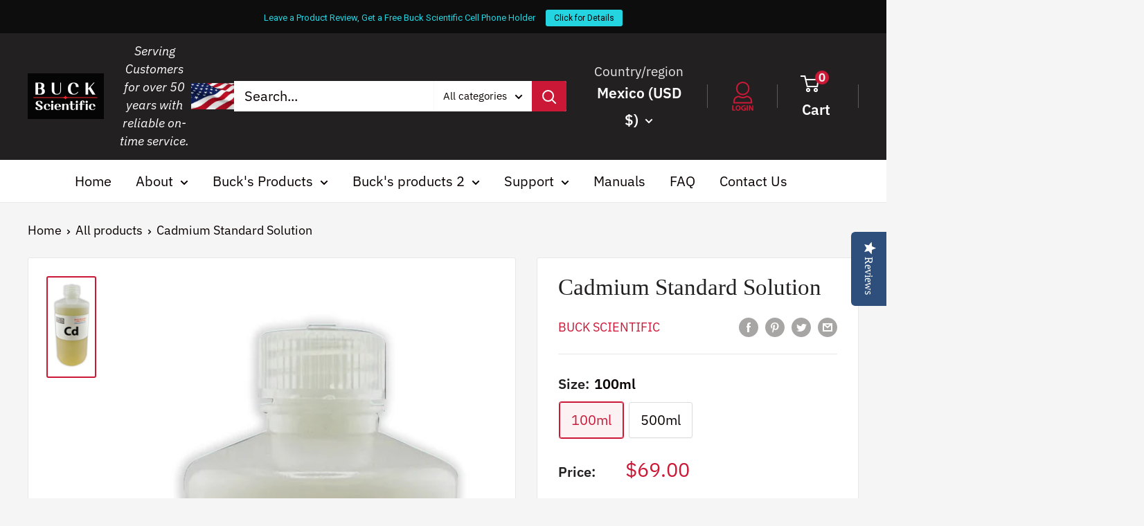

--- FILE ---
content_type: text/javascript
request_url: https://www.bucksci.com/cdn/shop/t/6/assets/custom.js?v=143891201333437741251691480932
body_size: -465
content:
$(document).ready(function(){$(".collection__list_slider").slick({dots:!1,arrows:!1,infinite:!1,autoplay:!1,autoplaySpeed:2e3,slidesToShow:3,slidesToScroll:1,draggable:!1,responsive:[{breakpoint:999,settings:{slidesToShow:2,slidesToScroll:1,autoplay:!0,draggable:!0,infinite:!0}},{breakpoint:767,settings:{slidesToShow:1,slidesToScroll:1,autoplay:!0,draggable:!0,infinite:!0}}]}),$(".news_slider").slick({dots:!1,arrows:!1,infinite:!0,autoplay:!0,autoplaySpeed:2e3,slidesToShow:3,slidesToScroll:1,responsive:[{breakpoint:1200,settings:{slidesToShow:2,slidesToScroll:1}},{breakpoint:767,settings:{slidesToShow:1,slidesToScroll:1}}]})}),$(document).ready(function(){const dropdownToggle=document.querySelectorAll(".account_drop"),dropdownMenu=document.querySelector(".account_drop_menu");dropdownToggle.forEach(function(button){button.addEventListener("click",function(){dropdownMenu.style.display=dropdownMenu.style.display==="block"?"none":"block"})})}),$(".product__item").click(function(){$("#popup__manual__form").css("display","flex")}),$(".close").click(function(){$("#popup__manual__form").css("display","none")});
//# sourceMappingURL=/cdn/shop/t/6/assets/custom.js.map?v=143891201333437741251691480932
